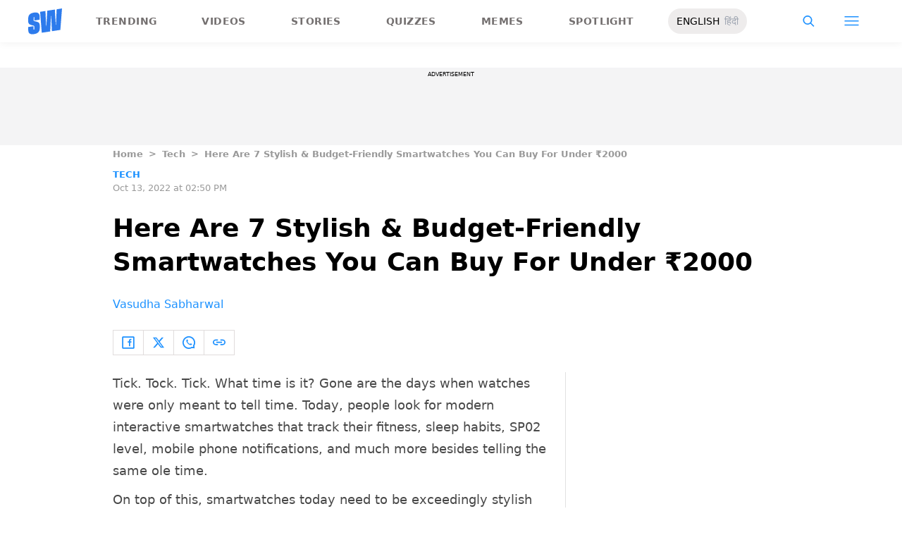

--- FILE ---
content_type: application/javascript; charset=utf-8
request_url: https://fundingchoicesmessages.google.com/f/AGSKWxWnNqa1v6TAj-ouM85POgQ1YPCWbzUplC13mz4OFgdkOFvtpXXEYH0PaJIeAgp-FRxE6YYCYOVPSFYj0Sfgiare_vM58ZYYsYiew8mpel2ZqyebXddiTla0FUJAolr5lawWOa7bej1lOie0RaIMufgOSDzQyGzp07KjMrNzP-pxF4mM3YA-mZ4YoHAT/_/relatedads./adv-1./adxsite./pagead46./js_ad_utf8.
body_size: -1289
content:
window['4324fa21-de0a-4be1-813f-530f30845e2b'] = true;

--- FILE ---
content_type: application/javascript; charset=UTF-8
request_url: https://www.scoopwhoop.com/_next/static/chunks/webpack-0014f9f382a4e4bc.js
body_size: 2201
content:
!function(){"use strict";var e,t,r,n,o,i,u,a,c,f,l={},d={};function s(e){var t=d[e];if(void 0!==t)return t.exports;var r=d[e]={exports:{}},n=!0;try{l[e].call(r.exports,r,r.exports,s),n=!1}finally{n&&delete d[e]}return r.exports}s.m=l,e=[],s.O=function(t,r,n,o){if(r){o=o||0;for(var i=e.length;i>0&&e[i-1][2]>o;i--)e[i]=e[i-1];e[i]=[r,n,o];return}for(var u=1/0,i=0;i<e.length;i++){for(var r=e[i][0],n=e[i][1],o=e[i][2],a=!0,c=0;c<r.length;c++)u>=o&&Object.keys(s.O).every(function(e){return s.O[e](r[c])})?r.splice(c--,1):(a=!1,o<u&&(u=o));if(a){e.splice(i--,1);var f=n();void 0!==f&&(t=f)}}return t},s.n=function(e){var t=e&&e.__esModule?function(){return e.default}:function(){return e};return s.d(t,{a:t}),t},s.d=function(e,t){for(var r in t)s.o(t,r)&&!s.o(e,r)&&Object.defineProperty(e,r,{enumerable:!0,get:t[r]})},s.f={},s.e=function(e){return Promise.all(Object.keys(s.f).reduce(function(t,r){return s.f[r](e,t),t},[]))},s.u=function(e){return"static/chunks/"+e+"."+({26:"90f1932ac1bb3e72",109:"1f3c1916d47cf5c1",147:"518f2e215b57b29e",150:"2ffac2e680356f0b",152:"27d0b643c6674790",199:"a34f6a13e92e9ada",452:"b486657f9fea32e9",800:"e087c1b171dbaa8b",831:"146310b21041e6fc"})[e]+".js"},s.miniCssF=function(e){return"static/css/"+({26:"7dd6aef63389018e",43:"7dd6aef63389018e",62:"7dd6aef63389018e",171:"7dd6aef63389018e",197:"7dd6aef63389018e",199:"7dd6aef63389018e",219:"3694aa07984a6f48",230:"7dd6aef63389018e",405:"0c3fd407cbd35dba",695:"7dd6aef63389018e",767:"7dd6aef63389018e",888:"d6a1daaf0eccb130",947:"7dd6aef63389018e",954:"7dd6aef63389018e"})[e]+".css"},s.g=function(){if("object"==typeof globalThis)return globalThis;try{return this||Function("return this")()}catch(e){if("object"==typeof window)return window}}(),s.o=function(e,t){return Object.prototype.hasOwnProperty.call(e,t)},t={},r="_N_E:",s.l=function(e,n,o,i){if(t[e]){t[e].push(n);return}if(void 0!==o)for(var u,a,c=document.getElementsByTagName("script"),f=0;f<c.length;f++){var l=c[f];if(l.getAttribute("src")==e||l.getAttribute("data-webpack")==r+o){u=l;break}}u||(a=!0,(u=document.createElement("script")).charset="utf-8",u.timeout=120,s.nc&&u.setAttribute("nonce",s.nc),u.setAttribute("data-webpack",r+o),u.src=s.tu(e)),t[e]=[n];var d=function(r,n){u.onerror=u.onload=null,clearTimeout(b);var o=t[e];if(delete t[e],u.parentNode&&u.parentNode.removeChild(u),o&&o.forEach(function(e){return e(n)}),r)return r(n)},b=setTimeout(d.bind(null,void 0,{type:"timeout",target:u}),12e4);u.onerror=d.bind(null,u.onerror),u.onload=d.bind(null,u.onload),a&&document.head.appendChild(u)},s.r=function(e){"undefined"!=typeof Symbol&&Symbol.toStringTag&&Object.defineProperty(e,Symbol.toStringTag,{value:"Module"}),Object.defineProperty(e,"__esModule",{value:!0})},s.tt=function(){return void 0===n&&(n={createScriptURL:function(e){return e}},"undefined"!=typeof trustedTypes&&trustedTypes.createPolicy&&(n=trustedTypes.createPolicy("nextjs#bundler",n))),n},s.tu=function(e){return s.tt().createScriptURL(e)},s.p="/_next/",o=function(e,t,r,n){var o=document.createElement("link");return o.rel="stylesheet",o.type="text/css",o.onerror=o.onload=function(i){if(o.onerror=o.onload=null,"load"===i.type)r();else{var u=i&&("load"===i.type?"missing":i.type),a=i&&i.target&&i.target.href||t,c=Error("Loading CSS chunk "+e+" failed.\n("+a+")");c.code="CSS_CHUNK_LOAD_FAILED",c.type=u,c.request=a,o.parentNode.removeChild(o),n(c)}},o.href=t,document.head.appendChild(o),o},i=function(e,t){for(var r=document.getElementsByTagName("link"),n=0;n<r.length;n++){var o=r[n],i=o.getAttribute("data-href")||o.getAttribute("href");if("stylesheet"===o.rel&&(i===e||i===t))return o}for(var u=document.getElementsByTagName("style"),n=0;n<u.length;n++){var o=u[n],i=o.getAttribute("data-href");if(i===e||i===t)return o}},u={272:0},s.f.miniCss=function(e,t){u[e]?t.push(u[e]):0!==u[e]&&({26:1,199:1})[e]&&t.push(u[e]=new Promise(function(t,r){var n=s.miniCssF(e),u=s.p+n;if(i(n,u))return t();o(e,u,t,r)}).then(function(){u[e]=0},function(t){throw delete u[e],t}))},a={272:0},s.f.j=function(e,t){var r=s.o(a,e)?a[e]:void 0;if(0!==r){if(r)t.push(r[2]);else if(272!=e){var n=new Promise(function(t,n){r=a[e]=[t,n]});t.push(r[2]=n);var o=s.p+s.u(e),i=Error();s.l(o,function(t){if(s.o(a,e)&&(0!==(r=a[e])&&(a[e]=void 0),r)){var n=t&&("load"===t.type?"missing":t.type),o=t&&t.target&&t.target.src;i.message="Loading chunk "+e+" failed.\n("+n+": "+o+")",i.name="ChunkLoadError",i.type=n,i.request=o,r[1](i)}},"chunk-"+e,e)}else a[e]=0}},s.O.j=function(e){return 0===a[e]},c=function(e,t){var r,n,o=t[0],i=t[1],u=t[2],c=0;if(o.some(function(e){return 0!==a[e]})){for(r in i)s.o(i,r)&&(s.m[r]=i[r]);if(u)var f=u(s)}for(e&&e(t);c<o.length;c++)n=o[c],s.o(a,n)&&a[n]&&a[n][0](),a[n]=0;return s.O(f)},(f=self.webpackChunk_N_E=self.webpackChunk_N_E||[]).forEach(c.bind(null,0)),f.push=c.bind(null,f.push.bind(f))}();